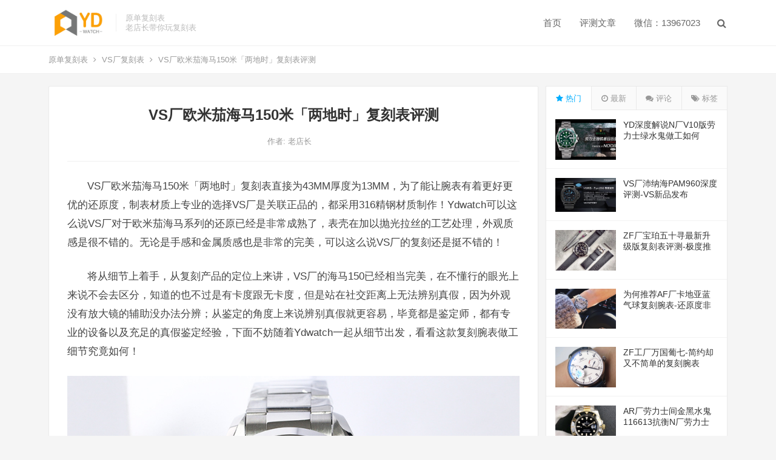

--- FILE ---
content_type: text/html; charset=UTF-8
request_url: http://www.ydwatch.com/13167.html
body_size: 16803
content:
<!DOCTYPE html>
<html lang="zh-CN">
<head>
<meta charset="UTF-8">
<meta name="viewport" content="width=device-width, initial-scale=1">
<meta http-equiv="X-UA-Compatible" content="IE=edge">
<meta name="HandheldFriendly" content="true">
<link rel="profile" href="http://gmpg.org/xfn/11">
<meta name='robots' content='max-image-preview:large' />
<link rel="alternate" type="application/rss+xml" title="原单复刻表 &raquo; Feed" href="http://www.ydwatch.com/feed" />
<link rel="alternate" type="application/rss+xml" title="原单复刻表 &raquo; 评论Feed" href="http://www.ydwatch.com/comments/feed" />
<link rel='stylesheet' id='wp-block-library-css' href='http://www.ydwatch.com/wp-includes/css/dist/block-library/style.min.css' type='text/css' media='all' />
<link rel='stylesheet' id='classic-theme-styles-css' href='http://www.ydwatch.com/wp-includes/css/classic-themes.min.css' type='text/css' media='all' />
<style id='global-styles-inline-css' type='text/css'>
body{--wp--preset--color--black: #000000;--wp--preset--color--cyan-bluish-gray: #abb8c3;--wp--preset--color--white: #ffffff;--wp--preset--color--pale-pink: #f78da7;--wp--preset--color--vivid-red: #cf2e2e;--wp--preset--color--luminous-vivid-orange: #ff6900;--wp--preset--color--luminous-vivid-amber: #fcb900;--wp--preset--color--light-green-cyan: #7bdcb5;--wp--preset--color--vivid-green-cyan: #00d084;--wp--preset--color--pale-cyan-blue: #8ed1fc;--wp--preset--color--vivid-cyan-blue: #0693e3;--wp--preset--color--vivid-purple: #9b51e0;--wp--preset--gradient--vivid-cyan-blue-to-vivid-purple: linear-gradient(135deg,rgba(6,147,227,1) 0%,rgb(155,81,224) 100%);--wp--preset--gradient--light-green-cyan-to-vivid-green-cyan: linear-gradient(135deg,rgb(122,220,180) 0%,rgb(0,208,130) 100%);--wp--preset--gradient--luminous-vivid-amber-to-luminous-vivid-orange: linear-gradient(135deg,rgba(252,185,0,1) 0%,rgba(255,105,0,1) 100%);--wp--preset--gradient--luminous-vivid-orange-to-vivid-red: linear-gradient(135deg,rgba(255,105,0,1) 0%,rgb(207,46,46) 100%);--wp--preset--gradient--very-light-gray-to-cyan-bluish-gray: linear-gradient(135deg,rgb(238,238,238) 0%,rgb(169,184,195) 100%);--wp--preset--gradient--cool-to-warm-spectrum: linear-gradient(135deg,rgb(74,234,220) 0%,rgb(151,120,209) 20%,rgb(207,42,186) 40%,rgb(238,44,130) 60%,rgb(251,105,98) 80%,rgb(254,248,76) 100%);--wp--preset--gradient--blush-light-purple: linear-gradient(135deg,rgb(255,206,236) 0%,rgb(152,150,240) 100%);--wp--preset--gradient--blush-bordeaux: linear-gradient(135deg,rgb(254,205,165) 0%,rgb(254,45,45) 50%,rgb(107,0,62) 100%);--wp--preset--gradient--luminous-dusk: linear-gradient(135deg,rgb(255,203,112) 0%,rgb(199,81,192) 50%,rgb(65,88,208) 100%);--wp--preset--gradient--pale-ocean: linear-gradient(135deg,rgb(255,245,203) 0%,rgb(182,227,212) 50%,rgb(51,167,181) 100%);--wp--preset--gradient--electric-grass: linear-gradient(135deg,rgb(202,248,128) 0%,rgb(113,206,126) 100%);--wp--preset--gradient--midnight: linear-gradient(135deg,rgb(2,3,129) 0%,rgb(40,116,252) 100%);--wp--preset--duotone--dark-grayscale: url('#wp-duotone-dark-grayscale');--wp--preset--duotone--grayscale: url('#wp-duotone-grayscale');--wp--preset--duotone--purple-yellow: url('#wp-duotone-purple-yellow');--wp--preset--duotone--blue-red: url('#wp-duotone-blue-red');--wp--preset--duotone--midnight: url('#wp-duotone-midnight');--wp--preset--duotone--magenta-yellow: url('#wp-duotone-magenta-yellow');--wp--preset--duotone--purple-green: url('#wp-duotone-purple-green');--wp--preset--duotone--blue-orange: url('#wp-duotone-blue-orange');--wp--preset--font-size--small: 13px;--wp--preset--font-size--medium: 20px;--wp--preset--font-size--large: 36px;--wp--preset--font-size--x-large: 42px;--wp--preset--spacing--20: 0.44rem;--wp--preset--spacing--30: 0.67rem;--wp--preset--spacing--40: 1rem;--wp--preset--spacing--50: 1.5rem;--wp--preset--spacing--60: 2.25rem;--wp--preset--spacing--70: 3.38rem;--wp--preset--spacing--80: 5.06rem;}:where(.is-layout-flex){gap: 0.5em;}body .is-layout-flow > .alignleft{float: left;margin-inline-start: 0;margin-inline-end: 2em;}body .is-layout-flow > .alignright{float: right;margin-inline-start: 2em;margin-inline-end: 0;}body .is-layout-flow > .aligncenter{margin-left: auto !important;margin-right: auto !important;}body .is-layout-constrained > .alignleft{float: left;margin-inline-start: 0;margin-inline-end: 2em;}body .is-layout-constrained > .alignright{float: right;margin-inline-start: 2em;margin-inline-end: 0;}body .is-layout-constrained > .aligncenter{margin-left: auto !important;margin-right: auto !important;}body .is-layout-constrained > :where(:not(.alignleft):not(.alignright):not(.alignfull)){max-width: var(--wp--style--global--content-size);margin-left: auto !important;margin-right: auto !important;}body .is-layout-constrained > .alignwide{max-width: var(--wp--style--global--wide-size);}body .is-layout-flex{display: flex;}body .is-layout-flex{flex-wrap: wrap;align-items: center;}body .is-layout-flex > *{margin: 0;}:where(.wp-block-columns.is-layout-flex){gap: 2em;}.has-black-color{color: var(--wp--preset--color--black) !important;}.has-cyan-bluish-gray-color{color: var(--wp--preset--color--cyan-bluish-gray) !important;}.has-white-color{color: var(--wp--preset--color--white) !important;}.has-pale-pink-color{color: var(--wp--preset--color--pale-pink) !important;}.has-vivid-red-color{color: var(--wp--preset--color--vivid-red) !important;}.has-luminous-vivid-orange-color{color: var(--wp--preset--color--luminous-vivid-orange) !important;}.has-luminous-vivid-amber-color{color: var(--wp--preset--color--luminous-vivid-amber) !important;}.has-light-green-cyan-color{color: var(--wp--preset--color--light-green-cyan) !important;}.has-vivid-green-cyan-color{color: var(--wp--preset--color--vivid-green-cyan) !important;}.has-pale-cyan-blue-color{color: var(--wp--preset--color--pale-cyan-blue) !important;}.has-vivid-cyan-blue-color{color: var(--wp--preset--color--vivid-cyan-blue) !important;}.has-vivid-purple-color{color: var(--wp--preset--color--vivid-purple) !important;}.has-black-background-color{background-color: var(--wp--preset--color--black) !important;}.has-cyan-bluish-gray-background-color{background-color: var(--wp--preset--color--cyan-bluish-gray) !important;}.has-white-background-color{background-color: var(--wp--preset--color--white) !important;}.has-pale-pink-background-color{background-color: var(--wp--preset--color--pale-pink) !important;}.has-vivid-red-background-color{background-color: var(--wp--preset--color--vivid-red) !important;}.has-luminous-vivid-orange-background-color{background-color: var(--wp--preset--color--luminous-vivid-orange) !important;}.has-luminous-vivid-amber-background-color{background-color: var(--wp--preset--color--luminous-vivid-amber) !important;}.has-light-green-cyan-background-color{background-color: var(--wp--preset--color--light-green-cyan) !important;}.has-vivid-green-cyan-background-color{background-color: var(--wp--preset--color--vivid-green-cyan) !important;}.has-pale-cyan-blue-background-color{background-color: var(--wp--preset--color--pale-cyan-blue) !important;}.has-vivid-cyan-blue-background-color{background-color: var(--wp--preset--color--vivid-cyan-blue) !important;}.has-vivid-purple-background-color{background-color: var(--wp--preset--color--vivid-purple) !important;}.has-black-border-color{border-color: var(--wp--preset--color--black) !important;}.has-cyan-bluish-gray-border-color{border-color: var(--wp--preset--color--cyan-bluish-gray) !important;}.has-white-border-color{border-color: var(--wp--preset--color--white) !important;}.has-pale-pink-border-color{border-color: var(--wp--preset--color--pale-pink) !important;}.has-vivid-red-border-color{border-color: var(--wp--preset--color--vivid-red) !important;}.has-luminous-vivid-orange-border-color{border-color: var(--wp--preset--color--luminous-vivid-orange) !important;}.has-luminous-vivid-amber-border-color{border-color: var(--wp--preset--color--luminous-vivid-amber) !important;}.has-light-green-cyan-border-color{border-color: var(--wp--preset--color--light-green-cyan) !important;}.has-vivid-green-cyan-border-color{border-color: var(--wp--preset--color--vivid-green-cyan) !important;}.has-pale-cyan-blue-border-color{border-color: var(--wp--preset--color--pale-cyan-blue) !important;}.has-vivid-cyan-blue-border-color{border-color: var(--wp--preset--color--vivid-cyan-blue) !important;}.has-vivid-purple-border-color{border-color: var(--wp--preset--color--vivid-purple) !important;}.has-vivid-cyan-blue-to-vivid-purple-gradient-background{background: var(--wp--preset--gradient--vivid-cyan-blue-to-vivid-purple) !important;}.has-light-green-cyan-to-vivid-green-cyan-gradient-background{background: var(--wp--preset--gradient--light-green-cyan-to-vivid-green-cyan) !important;}.has-luminous-vivid-amber-to-luminous-vivid-orange-gradient-background{background: var(--wp--preset--gradient--luminous-vivid-amber-to-luminous-vivid-orange) !important;}.has-luminous-vivid-orange-to-vivid-red-gradient-background{background: var(--wp--preset--gradient--luminous-vivid-orange-to-vivid-red) !important;}.has-very-light-gray-to-cyan-bluish-gray-gradient-background{background: var(--wp--preset--gradient--very-light-gray-to-cyan-bluish-gray) !important;}.has-cool-to-warm-spectrum-gradient-background{background: var(--wp--preset--gradient--cool-to-warm-spectrum) !important;}.has-blush-light-purple-gradient-background{background: var(--wp--preset--gradient--blush-light-purple) !important;}.has-blush-bordeaux-gradient-background{background: var(--wp--preset--gradient--blush-bordeaux) !important;}.has-luminous-dusk-gradient-background{background: var(--wp--preset--gradient--luminous-dusk) !important;}.has-pale-ocean-gradient-background{background: var(--wp--preset--gradient--pale-ocean) !important;}.has-electric-grass-gradient-background{background: var(--wp--preset--gradient--electric-grass) !important;}.has-midnight-gradient-background{background: var(--wp--preset--gradient--midnight) !important;}.has-small-font-size{font-size: var(--wp--preset--font-size--small) !important;}.has-medium-font-size{font-size: var(--wp--preset--font-size--medium) !important;}.has-large-font-size{font-size: var(--wp--preset--font-size--large) !important;}.has-x-large-font-size{font-size: var(--wp--preset--font-size--x-large) !important;}
.wp-block-navigation a:where(:not(.wp-element-button)){color: inherit;}
:where(.wp-block-columns.is-layout-flex){gap: 2em;}
.wp-block-pullquote{font-size: 1.5em;line-height: 1.6;}
</style>
<link rel='stylesheet' id='dameiti-style-css' href='http://www.ydwatch.com/wp-content/themes/dameiti/style.css' type='text/css' media='all' />
<link rel='stylesheet' id='genericons-style-css' href='http://www.ydwatch.com/wp-content/themes/dameiti/genericons/genericons/genericons.css' type='text/css' media='all' />
<link rel='stylesheet' id='flaticon-style-css' href='http://www.ydwatch.com/wp-content/themes/dameiti/assets/css/flaticon.css' type='text/css' media='all' />
<link rel='stylesheet' id='dameiti-responsive-style-css' href='http://www.ydwatch.com/wp-content/themes/dameiti/responsive.css' type='text/css' media='all' />
<script type='text/javascript' src='http://www.ydwatch.com/wp-includes/js/jquery/jquery.min.js' id='jquery-core-js'></script>
<script type='text/javascript' src='http://www.ydwatch.com/wp-includes/js/jquery/jquery-migrate.min.js' id='jquery-migrate-js'></script>
<script type='text/javascript' id='simple-likes-public-js-js-extra'>
/* <![CDATA[ */
var simpleLikes = {"ajaxurl":"http:\/\/www.ydwatch.com\/wp-admin\/admin-ajax.php","like":"\u70b9\u8d5e\u8fd9\u7bc7\u6587\u7ae0","unlike":"\u53d6\u6d88\u70b9\u8d5e"};
/* ]]> */
</script>
<script type='text/javascript' src='http://www.ydwatch.com/wp-content/themes/dameiti/assets/js/simple-likes-public.js' id='simple-likes-public-js-js'></script>

<link rel="canonical" href="http://www.ydwatch.com/13167.html" />
<title>VS厂欧米茄海马150米「两地时」复刻表评测-原单复刻表</title>
<meta name="description" content="VS厂欧米茄海马150米「两地时」复刻表直接为43MM厚度为13MM，为了能让腕表有着更好更优的还原度，制表材&hellip;" />
<meta name="keywords" content="VS厂欧米茄" />

<!-- Begin Custom CSS -->
<style type="text/css" id="demo-custom-css">
.primary{color:#0a0056;}
</style>
<!-- End Custom CSS -->
<link rel="icon" href="http://www.ydwatch.com/wp-content/uploads/2020/03/cropped-YD-watch2-副本-32x32.png" sizes="32x32" />
<link rel="icon" href="http://www.ydwatch.com/wp-content/uploads/2020/03/cropped-YD-watch2-副本-192x192.png" sizes="192x192" />
<link rel="apple-touch-icon" href="http://www.ydwatch.com/wp-content/uploads/2020/03/cropped-YD-watch2-副本-180x180.png" />
<meta name="msapplication-TileImage" content="http://www.ydwatch.com/wp-content/uploads/2020/03/cropped-YD-watch2-副本-270x270.png" />
<style type="text/css">
	
	/* Theme Colors */
	/* Primary Color */
	a:hover,
	.site-title a,
	.site-header .search-icon:hover .fa,
	.posts-nav-menu ul li a:hover,
	.sidebar .widget a:hover,
	.site-footer .widget a:hover,
	.author-box a:hover,
	article.hentry .edit-link a:hover,
	.comment-content a:hover,
	.entry-meta a:hover,
	.entry-title a:hover,
	.content-list .entry-title a:hover,
	.content-list .entry-title a:hover span,
	.content-list .entry-category a:after,
	.pagination .page-numbers:hover,
	.pagination .page-numbers.current,
	.author-box .author-meta .author-name a:hover,
	article.hentry .edit-link a,
	.author-box a,
	.page-content a,
	.entry-content a,
	.comment-author a,
	.comment-content a,
	.comment-reply-title small a:hover,
	.sidebar .widget a,
	.friend-nav li a:hover,
	.tooltip .left .contact-info h3,
	.single #primary .entry-footer .entry-like a,
	.single #primary .entry-footer .entry-sponsor span,
	.zhuanti-heading .section-more a:hover,
	.mini-page h4 a:hover,
	.mini-page ul li a:hover,
	.single-breadcrumbs a:hover,
	.bottom-right span.icon-link .text,
	.bottom-right a .text,
	#site-bottom a:hover,
	#tag_letter li a,
	#all_tags li a,
	#all_tags li a:hover {
		color: #0a0056;
	}	

	button,
	.btn,
	input[type="submit"],
	input[type="reset"],
	input[type="button"],
	.friend .friend-title:before,
	.partner-title:before,
	.sidebar .widget .widget-title:before,
	.related-content .section-title:before,
	.comment-reply-title:before,
	.comments-title:before,
	.posts-nav-menu ul li a:after,
	.single #primary .entry-footer .entry-like a:hover,
	.single #primary .entry-footer .entry-sponsor span:hover,
	.content-list .entry-category a,
	.entry-tags .tag-links a:hover,
	.must-log-in a,
	.widget_tag_cloud .tagcloud a:hover,
	.sidebar .widget_tabs .tab-content .tag-cloud-link:hover,
	#tag_letter li a:hover {
		background-color: #0a0056;		
	}
	.sf-menu li li a:hover {
		background-color: #0a0056 !important;
	}
	@media only screen and (max-width: 959px) {
		#primary-menu {
			background-color: #0a0056;
		}
	}
	.single #primary .entry-footer .entry-like a,
	.single #primary .entry-footer .entry-like a:hover,
	.single #primary .entry-footer .entry-sponsor span,
	#all_tags li a:hover {
		border-color: #0a0056;
	}
	/* Secondary Color */
	.content-list .entry-title span,
	.page-content a:hover,
	.entry-content a:hover,
	article.hentry .edit-link a:hover,
	.author-box .author-meta .author-name a:hover,
	.sidebar .widget_custom_text h4 {
		color: #ff4c4c;
	}
	.sidebar .widget_custom_text:hover {
		border-color: #ff4c4c;
	}
	.sidebar .widget_custom_text .widget-title {
		background-color: #ff4c4c;
	}

	/* Tertiary Color */

	.content-list .entry-meta .entry-like a.liked {
		color: #76b852 !important;
	}
			.entry-content p {
			text-indent: 2em;
		}
	
	 
		#primary-menu {
			margin-right: 30px;
		}	
	
	/* Top Bar Color */
	.top-bar {
	    background: linear-gradient(105deg, #393168, #393168, #50e3c2);		
	}	
	/* Bottom Content Color */
	.bottom-content {
	    background: linear-gradient(105deg, #0ecad4, #0ecad4, #50e3c2);
	}
</style>

</head>

<body class="post-template-default single single-post postid-13167 single-format-standard wp-custom-logo">
<div id="page" class="site">
	
	<header id="masthead" class="site-header clear">
				<div class="container">

			<div class="site-branding">

				
					<div id="logo">
						<a href="http://www.ydwatch.com/" class="custom-logo-link" rel="home"><img width="449" height="281" src="http://www.ydwatch.com/wp-content/uploads/2020/03/cropped-YD-watch2-3.png" class="custom-logo" alt="原单复刻表" decoding="async" srcset="http://www.ydwatch.com/wp-content/uploads/2020/03/cropped-YD-watch2-3.png 449w, http://www.ydwatch.com/wp-content/uploads/2020/03/cropped-YD-watch2-3-300x188.png 300w" sizes="(max-width: 449px) 100vw, 449px" loading="eager" /></a>					</div><!-- #logo -->

				
								<div class="site-desc ">
										<div class="line1 has-line2">原单复刻表</div>
					<div class="line2">老店长带你玩复刻表</div>
				</div><!-- .site-desc -->
				
			</div><!-- .site-branding -->		

						<nav id="primary-nav" class="primary-navigation tablet_menu_col_6 phone_menu_col_4">
				<div class="menu-%e9%a1%b6%e9%83%a8%e5%af%bc%e8%88%aa-container"><ul id="primary-menu" class="sf-menu"><li id="menu-item-2202" class="menu-item menu-item-type-custom menu-item-object-custom menu-item-home menu-item-2202"><a href="http://www.ydwatch.com">首页</a></li>
<li id="menu-item-8265" class="menu-item menu-item-type-post_type menu-item-object-page menu-item-8265"><a href="http://www.ydwatch.com/factory">评测文章</a></li>
<li id="menu-item-3083" class="menu-item menu-item-type-post_type menu-item-object-page menu-item-3083"><a href="http://www.ydwatch.com/contact">微信：13967023</a></li>
</ul></div>			</nav><!-- #primary-nav -->

			<div class="header-toggles  ">
				<button class="toggle nav-toggle mobile-nav-toggle" data-toggle-target=".menu-modal"  data-toggle-body-class="showing-menu-modal" aria-expanded="false" data-set-focus=".close-nav-toggle">
					<span class="toggle-inner">
						<span class="toggle-icon">
							<svg class="svg-icon" aria-hidden="true" role="img" focusable="false" xmlns="http://www.w3.org/2000/svg" width="26" height="7" viewBox="0 0 26 7"><path fill-rule="evenodd" d="M332.5,45 C330.567003,45 329,43.4329966 329,41.5 C329,39.5670034 330.567003,38 332.5,38 C334.432997,38 336,39.5670034 336,41.5 C336,43.4329966 334.432997,45 332.5,45 Z M342,45 C340.067003,45 338.5,43.4329966 338.5,41.5 C338.5,39.5670034 340.067003,38 342,38 C343.932997,38 345.5,39.5670034 345.5,41.5 C345.5,43.4329966 343.932997,45 342,45 Z M351.5,45 C349.567003,45 348,43.4329966 348,41.5 C348,39.5670034 349.567003,38 351.5,38 C353.432997,38 355,39.5670034 355,41.5 C355,43.4329966 353.432997,45 351.5,45 Z" transform="translate(-329 -38)" /></svg>						</span>
						<span class="toggle-text">菜单</span>
					</span>
				</button><!-- .nav-toggle -->
			</div><!-- .header-toggles -->	

			 
				<div class="header-search-icon">
					<span class="search-icon">
						<i class="fa fa-search"></i>
						<i class="fa fa-close"></i>			
					</span>
				</div>
			
			 
				<div class="header-search">
					<form id="searchform" method="get" action="http://www.ydwatch.com/">
	<input type="search" name="s" class="search-input" placeholder="请输入关键词" autocomplete="off">
	<button type="submit" class="search-submit">搜索</button>		
</form>				</div><!-- .header-search -->
					

		</div><!-- .container -->

	</header><!-- #masthead -->	

	<div class="menu-modal cover-modal header-footer-group" data-modal-target-string=".menu-modal">

		<div class="menu-modal-inner modal-inner">

			<div class="menu-wrapper section-inner">

				<div class="menu-top">

					<button class="toggle close-nav-toggle fill-children-current-color" data-toggle-target=".menu-modal" data-toggle-body-class="showing-menu-modal" aria-expanded="false" data-set-focus=".menu-modal">
						<span class="toggle-text">关闭菜单</span>
						<svg class="svg-icon" aria-hidden="true" role="img" focusable="false" xmlns="http://www.w3.org/2000/svg" width="16" height="16" viewBox="0 0 16 16"><polygon fill="" fill-rule="evenodd" points="6.852 7.649 .399 1.195 1.445 .149 7.899 6.602 14.352 .149 15.399 1.195 8.945 7.649 15.399 14.102 14.352 15.149 7.899 8.695 1.445 15.149 .399 14.102" /></svg>					</button><!-- .nav-toggle -->

					
					<nav class="mobile-menu" aria-label="Mobile" role="navigation">

						<ul class="modal-menu reset-list-style">

						<li class="menu-item menu-item-type-custom menu-item-object-custom menu-item-home menu-item-2202"><div class="ancestor-wrapper"><a href="http://www.ydwatch.com">首页</a></div><!-- .ancestor-wrapper --></li>
<li class="menu-item menu-item-type-post_type menu-item-object-page menu-item-8265"><div class="ancestor-wrapper"><a href="http://www.ydwatch.com/factory">评测文章</a></div><!-- .ancestor-wrapper --></li>
<li class="menu-item menu-item-type-post_type menu-item-object-page menu-item-3083"><div class="ancestor-wrapper"><a href="http://www.ydwatch.com/contact">微信：13967023</a></div><!-- .ancestor-wrapper --></li>

						</ul>

					</nav>

				</div><!-- .menu-top -->

			</div><!-- .menu-wrapper -->

		</div><!-- .menu-modal-inner -->

	</div><!-- .menu-modal -->		

	<div class="header-space"></div>

	
			<div class="single-breadcrumbs clear">
			<div class="container">
				<a href="http://www.ydwatch.com">原单复刻表</a> <i class="fa fa-angle-right"></i> <a target="_blank" href="http://www.ydwatch.com/vs " >VS厂复刻表</a>  <span class="single-breadcrumbs-title"><i class="fa fa-angle-right"></i> VS厂欧米茄海马150米「两地时」复刻表评测</span>

				<span class="single-posts-nav">
										
				</span>
			</div>
		</div>
	
<div id="content" class="site-content site_container container clear">
<script>
var _hmt = _hmt || [];
(function() {
  var hm = document.createElement("script");
  hm.src = "https://hm.baidu.com/hm.js?2997c23c0908bdd705a08da77ecf0ff0";
  var s = document.getElementsByTagName("script")[0]; 
  s.parentNode.insertBefore(hm, s);
})();
</script>

	
	<div id="primary" class="content-area">

		<div class="content-wrapper">

			<main id="main" class="site-main" >

			
<article id="post-13167" class="post-13167 post type-post status-publish format-standard has-post-thumbnail hentry category-vs tag-vs-omega">

	<header class="entry-header">	

			<h1 class="entry-title">VS厂欧米茄海马150米「两地时」复刻表评测</h1>
				<div class="entry-meta">

	
		<span class="entry-author">
			作者:
			<a href="http://www.ydwatch.com/author/ydwatch">
				
				老店长			</a>

		</span><!-- .entry-author -->

	
		

	
		

	
</div><!-- .entry-meta -->
			
	</header><!-- .entry-header -->

	
		
	<div class="entry-content">
			
		
		
<p>VS厂欧米茄海马150米「两地时」复刻表直接为43MM厚度为13MM，为了能让腕表有着更好更优的还原度，制表材质上专业的选择VS厂是关联正品的，都采用316精钢材质制作！Ydwatch可以这么说VS厂对于欧米茄海马系列的还原已经是非常成熟了，表壳在加以抛光拉丝的工艺处理，外观质感是很不错的。无论是手感和金属质感也是非常的完美，可以这么说VS厂的复刻还是挺不错的！</p>



<p>将从细节上着手，从复刻产品的定位上来讲，VS厂的海马150已经相当完美，在不懂行的眼光上来说不会去区分，知道的也不过是有卡度跟无卡度，但是站在社交距离上无法辨别真假，因为外观没有放大镜的辅助没办法分辨；从鉴定的角度上来说辨别真假就更容易，毕竟都是鉴定师，都有专业的设备以及充足的真假鉴定经验，下面不妨随着Ydwatch一起从细节出发，看看这款复刻腕表做工细节究竟如何！</p>


<div class="wp-block-image">
<figure class="aligncenter size-large"><img decoding="async" width="900" height="600" src="http://www.ydwatch.com/wp-content/uploads/2022/05/150GMT-2.jpg" alt="" class="wp-image-11746" srcset="http://www.ydwatch.com/wp-content/uploads/2022/05/150GMT-2.jpg 900w, http://www.ydwatch.com/wp-content/uploads/2022/05/150GMT-2-300x200.jpg 300w, http://www.ydwatch.com/wp-content/uploads/2022/05/150GMT-2-768x512.jpg 768w" sizes="(max-width: 900px) 100vw, 900px" /></figure></div>


<p>从表盘，指针，以及时间功能上来讲，站在复刻的角度上来说，此款表十分精致，比较同行业同款产品要优秀很多，工艺优良，功能与原装一致。如果给鉴定师来看，没有工具辅助盘面难辨真假，但是用二十倍目镜还是容易看出来，毕竟整平讲究的是工艺。</p>



<p>VS厂欧米茄海马150米「两地时」复刻表为了更好地欣赏腕表的精致细节，欧米茄使用防划和防反光的蓝宝石玻璃。不仅反射光线柔和，而且能够毫无空隙的检查表盘内的一切细节！蓝色的竖向垂直条纹的字面带有淡淡的放射纹效果，12点刻度下方并带有GMT的标识。12个金属条钉刻度都带有斜切纹的，并且后期做了很精细的打磨，刻度的反光很亮质感强烈。刻度边缘光滑正面拉丝，工艺上挑剔不多，不过部分刻度二十倍镜下有污点，这就是细节。盘面大体也是看不出，需要放大观察！在刻度的粗一边进行切割开口，进行夜光粉填充，带红色的指针是GMT指针，内圈里一圈数字是GMT指针的刻度。</p>


<div class="wp-block-image">
<figure class="aligncenter size-large"><img decoding="async" width="900" height="600" src="http://www.ydwatch.com/wp-content/uploads/2022/05/150GMT-3.jpg" alt="" class="wp-image-11749" srcset="http://www.ydwatch.com/wp-content/uploads/2022/05/150GMT-3.jpg 900w, http://www.ydwatch.com/wp-content/uploads/2022/05/150GMT-3-300x200.jpg 300w, http://www.ydwatch.com/wp-content/uploads/2022/05/150GMT-3-768x512.jpg 768w" sizes="(max-width: 900px) 100vw, 900px" /></figure></div>


<p>侧面来看，表壳厚度适中，棱角分明，表圈上的切面精美、打磨精细。表壳上的金属拉丝设计彰显出强烈的金属质感，男士硬朗风格得到了很好的体现，还可以遮掩佩戴中产生的划痕。抛光细腻的把头采用两种工艺制作，把头正面底面为磨砂的配色，欧米茄logo标识和把头的侧面均进行了抛光处理，旋入式的圆锥形表扣手感极佳同时让调试更方便，对于把头的设计也是增加了腕表的防水能力！</p>


<div class="wp-block-image">
<figure class="aligncenter size-large"><img decoding="async" width="900" height="600" src="http://www.ydwatch.com/wp-content/uploads/2022/05/150GMT-6.jpg" alt="" class="wp-image-11750" srcset="http://www.ydwatch.com/wp-content/uploads/2022/05/150GMT-6.jpg 900w, http://www.ydwatch.com/wp-content/uploads/2022/05/150GMT-6-300x200.jpg 300w, http://www.ydwatch.com/wp-content/uploads/2022/05/150GMT-6-768x512.jpg 768w" sizes="(max-width: 900px) 100vw, 900px" /></figure></div>


<p>对于这款腕表VS厂搭配的是VS一体化8500机芯。很多朋友关注的问题：原版采用8605机芯为什么VS的这款却是8500机芯。那怎么做到功能和调试方式是一直的呢？其实8500机芯的结构包括外观都是和8605相同的仅仅VS这次在8500机芯的基础上作出了些许的改善，然后达到和原版功用以及调试方式共同的效果。并非改装机芯。并且机芯的双发条盒，双向自动上链，上链快且稳，时针单独条日历，是商场仅有对版。还有避震器外观同正品共同，也是第一只具有实在功用的避震器。并且每一颗螺丝和宝石都具有实在功用，不再是市面粘上去的装饰。</p>



<p>VS厂欧米茄海马150米「两地时」复刻表表带同样采用精钢材质打造而成，表带做工处理得很细致，精钢折叠式表扣设计，折叠扣上镌刻着欧米茄品牌logo，细节之处精致美观。表扣都是精钢折叠扣，扣子工厂永远没让我们失望过，工艺上几乎对飙原版。表链的做工处理很细致，精钢表链外缘和内缘分别采用了拉丝和抛光两种不同的处理方法，这无疑也增加了制表师在零件处理上的步骤和难度。</p>


<div class="wp-block-image">
<figure class="aligncenter size-large"><img decoding="async" width="900" height="600" src="http://www.ydwatch.com/wp-content/uploads/2022/05/150GMT-8.jpg" alt="" class="wp-image-11751" srcset="http://www.ydwatch.com/wp-content/uploads/2022/05/150GMT-8.jpg 900w, http://www.ydwatch.com/wp-content/uploads/2022/05/150GMT-8-300x200.jpg 300w, http://www.ydwatch.com/wp-content/uploads/2022/05/150GMT-8-768x512.jpg 768w" sizes="(max-width: 900px) 100vw, 900px" /></figure></div>


<p>最后，这款表在社交距离下无法辨别真假，戴出去应付场面没问题。正品是艺术品是有钱人的玩物，想买就买，复刻是小资的玩物，反正也买不起那么多正品，戴着玩玩没问题。但是不要当正品拿去忽悠人，本人作为鉴定师可以明确的告诉你，且任何复刻在圈内人眼中都无法遁行。</p>
	</div><!-- .entry-content -->

	
		<div class="single-credit">
			一群热爱复刻手表的玩家，每日为广大表友提供最新复刻表资讯及复刻表评测文章，欢迎微信交流：13967023。本站内容仅供各表友解毒参考，不作商业用途，转载请注明出处www.ydwatch.com。<a href="http://www.ydwatch.com/13167.html"">http://www.ydwatch.com/13167.html</a>		</div>

	
	<div class="entry-footer clear">

				<div class="entry-footer-right">
							

		</div>

	</div><!-- .entry-footer -->

	<div class="entry-bottom clear">
		<div class="entry-tags">

			<span class="tag-links"><span>标签:</span><a href="http://www.ydwatch.com/tag/vs-omega" rel="tag">VS厂欧米茄</a></span>				
			
		</div><!-- .entry-tags -->	

		
	</div>
</article><!-- #post-## -->

	<div class="single-bottom-ad">
		<a href="http://www.ydwatch.com/" target="_blank"><img src="http://www.ydwatch.com/wp-content/uploads/2020/03/ydwatch.jpg" width="750px" height="300px" border="0" /></a>	</div><!-- .single-bottom-ad -->


<div class="author-box clear">
	<a href="http://www.ydwatch.com/author/ydwatch"><img alt='' src='http://gravatar.wpfast.org/avatar/d320f1aab023ef90eca7d2cacd007863?s=120&#038;d=mm&#038;r=g' srcset='http://gravatar.wpfast.org/avatar/d320f1aab023ef90eca7d2cacd007863?s=240&#038;d=mm&#038;r=g 2x' class='avatar avatar-120 photo' height='120' width='120' decoding='async'/></a>
	<div class="author-meta">	
		<h4 class="author-name">作者: <span class="hover-underline"><a href="http://www.ydwatch.com/author/ydwatch">老店长</a></span></h4>	
		<div class="author-desc">
			站西钟表老店长,微信：13967023		</div>
	</div>
</div><!-- .author-box -->



<div id="post-nav" class="clear">
            <div class="ht_grid_1_2 post-previous">
            <a class="previous" href="http://www.ydwatch.com/13161.html">
            	<span><i class="fa fa-angle-left"></i> 上一篇</span>
				<div class="thumbnail-wrap">
											<img width="800" height="600" src="http://www.ydwatch.com/wp-content/uploads/2023/02/VS-OMJ-DF-MLZL-8500-4.jpg" class="attachment- size- wp-post-image" alt="" decoding="async" srcset="http://www.ydwatch.com/wp-content/uploads/2023/02/VS-OMJ-DF-MLZL-8500-4.jpg 800w, http://www.ydwatch.com/wp-content/uploads/2023/02/VS-OMJ-DF-MLZL-8500-4-768x576.jpg 768w" sizes="(max-width: 800px) 100vw, 800px" loading="eager" />									</div><!-- .thumbnail-wrap -->					            	
	            <h4>VS厂欧米茄蝶飞系列明亮之蓝复刻腕表评测</h4>
	            <div class="shadow"></div>
	        </a>
        </div>
                <div class="ht_grid_1_2 post-next">
             <a class="next" href="http://www.ydwatch.com/13210.html">
            	<span>下一篇 <i class="fa fa-angle-right"></i></span>
				<div class="thumbnail-wrap">
											<img width="800" height="534" src="http://www.ydwatch.com/wp-content/uploads/2023/02/VSLLS-LSH3235-2.jpg" class="attachment- size- wp-post-image" alt="" decoding="async" loading="eager" srcset="http://www.ydwatch.com/wp-content/uploads/2023/02/VSLLS-LSH3235-2.jpg 800w, http://www.ydwatch.com/wp-content/uploads/2023/02/VSLLS-LSH3235-2-768x513.jpg 768w, http://www.ydwatch.com/wp-content/uploads/2023/02/VSLLS-LSH3235-2-300x200.jpg 300w" sizes="(max-width: 800px) 100vw, 800px" />									</div><!-- .thumbnail-wrap -->				            
	            <h4>VS厂劳力士41毫米款绿水鬼复刻表评测-存在破绽吗</h4>
	            <div class="shadow"></div>
	        </a>
        </div>
    </div><!-- .post-nav -->





	<div class="related-content">

		<h3 class="section-title">相关推荐</h3>

		<ul class="clear">	



		<li class="hentry">
			
			<span class="entry-title"><a href="http://www.ydwatch.com/17164.html">Vs厂38mm海马150黑光盘细节评测</a></span>

			<span class="entry-meta">
					

								
			</span><!-- .entry-meta -->

		</li><!-- .featured-slide .hentry -->

		
		<li class="hentry">
			
			<span class="entry-title"><a href="http://www.ydwatch.com/17153.html">VS厂海马系列150铁霸丹宁色系的复古表盘评测</a></span>

			<span class="entry-meta">
					

								
			</span><!-- .entry-meta -->

		</li><!-- .featured-slide .hentry -->

		
		<li class="hentry">
			
			<span class="entry-title"><a href="http://www.ydwatch.com/17123.html">Vs厂38mm海马150绿松石做工细节评测</a></span>

			<span class="entry-meta">
					

								
			</span><!-- .entry-meta -->

		</li><!-- .featured-slide .hentry -->

		
		<li class="hentry">
			
			<span class="entry-title"><a href="http://www.ydwatch.com/17021.html">VS厂海马150系列搭配8500一体机芯做工表现如何?</a></span>

			<span class="entry-meta">
					

								
			</span><!-- .entry-meta -->

		</li><!-- .featured-slide .hentry -->

		
		<li class="hentry">
			
			<span class="entry-title"><a href="http://www.ydwatch.com/16955.html">正C回归V厂4131迪通拿对比VS细节一目了然</a></span>

			<span class="entry-meta">
					

								
			</span><!-- .entry-meta -->

		</li><!-- .featured-slide .hentry -->

		
		<li class="hentry">
			
			<span class="entry-title"><a href="http://www.ydwatch.com/16923.html">VS最新DD配重V2版丹东3255星期日历型评测</a></span>

			<span class="entry-meta">
					

								
			</span><!-- .entry-meta -->

		</li><!-- .featured-slide .hentry -->

		
		</ul><!-- .featured-grid -->

	</div><!-- .related-content -->



			</main><!-- #main -->

		</div><!-- .content-wrapper -->

	</div><!-- #primary -->


<aside id="secondary" class="widget-area sidebar">
	<div class="sidebar__inner">
		<div id="dameiti-tabs-3" class="widget widget-dameiti-tabs widget_tabs posts-thumbnail-widget">		<div class='tabs tabs_default'>
		<ul class="horizontal">
			<li class="active"><a href="#tab1" title="Popular"><i class="fa fa-star"></i> 热门</a></li>
			<li><a href="#tab2" title="Latest"><i class="fa fa-clock-o"></i> 最新</a></li>
			<li><a href="#tab3" title="Comments"><i class="fa fa-comments"></i> 评论</a></li>        
			<li><a href="#tab4" title="Tags"><i class="fa fa-tags"></i> 标签</a></li>
		</ul>

			<div id='tab1' class="tab-content">
				<ul><li class="clear"><a href="http://www.ydwatch.com/170.html" rel="bookmark"><div class="thumbnail-wrap"><img width="300" height="200" src="http://www.ydwatch.com/wp-content/uploads/2019/10/image-54-1-300x200.png" class="attachment-dameiti_list_thumb size-dameiti_list_thumb wp-post-image" alt="" decoding="async" loading="eager" /></div></a><div class="entry-wrap"><h3><a href="http://www.ydwatch.com/170.html" rel="bookmark">YD深度解说N厂V10版劳力士绿水鬼做工如何</a></h3><div class="entry-meta">						
											
					</div></div></li><li class="clear"><a href="http://www.ydwatch.com/13.html" rel="bookmark"><div class="thumbnail-wrap"><img width="300" height="169" src="http://www.ydwatch.com/wp-content/uploads/2019/10/1-1.jpg" class="attachment-dameiti_list_thumb size-dameiti_list_thumb wp-post-image" alt="" decoding="async" loading="eager" srcset="http://www.ydwatch.com/wp-content/uploads/2019/10/1-1.jpg 1024w, http://www.ydwatch.com/wp-content/uploads/2019/10/1-1-300x169.jpg 300w, http://www.ydwatch.com/wp-content/uploads/2019/10/1-1-768x432.jpg 768w" sizes="(max-width: 300px) 100vw, 300px" /></div></a><div class="entry-wrap"><h3><a href="http://www.ydwatch.com/13.html" rel="bookmark">VS厂沛纳海PAM960深度评测-VS新品发布</a></h3><div class="entry-meta">						
											
					</div></div></li><li class="clear"><a href="http://www.ydwatch.com/69.html" rel="bookmark"><div class="thumbnail-wrap"><img width="300" height="200" src="http://www.ydwatch.com/wp-content/uploads/2019/10/image-300-300x200.png" class="attachment-dameiti_list_thumb size-dameiti_list_thumb wp-post-image" alt="" decoding="async" loading="eager" srcset="http://www.ydwatch.com/wp-content/uploads/2019/10/image-300-300x200.png 300w, http://www.ydwatch.com/wp-content/uploads/2019/10/image-300.png 575w" sizes="(max-width: 300px) 100vw, 300px" /></div></a><div class="entry-wrap"><h3><a href="http://www.ydwatch.com/69.html" rel="bookmark">ZF厂宝珀五十寻最新升级版复刻表评测-极度推荐的一款腕表</a></h3><div class="entry-meta">						
											
					</div></div></li><li class="clear"><a href="http://www.ydwatch.com/89.html" rel="bookmark"><div class="thumbnail-wrap"><img width="300" height="200" src="http://www.ydwatch.com/wp-content/uploads/2019/11/image-30-300x200.png" class="attachment-dameiti_list_thumb size-dameiti_list_thumb wp-post-image" alt="" decoding="async" loading="eager" /></div></a><div class="entry-wrap"><h3><a href="http://www.ydwatch.com/89.html" rel="bookmark">为何推荐AF厂卡地亚蓝气球复刻腕表-还原度非常的高</a></h3><div class="entry-meta">						
											
					</div></div></li><li class="clear"><a href="http://www.ydwatch.com/97.html" rel="bookmark"><div class="thumbnail-wrap"><img width="300" height="200" src="http://www.ydwatch.com/wp-content/uploads/2019/11/image-25-300x200.png" class="attachment-dameiti_list_thumb size-dameiti_list_thumb wp-post-image" alt="" decoding="async" loading="eager" /></div></a><div class="entry-wrap"><h3><a href="http://www.ydwatch.com/97.html" rel="bookmark">ZF工厂万国葡七-简约却又不简单的复刻腕表</a></h3><div class="entry-meta">						
											
					</div></div></li><li class="clear"><a href="http://www.ydwatch.com/109.html" rel="bookmark"><div class="thumbnail-wrap"><img width="300" height="200" src="http://www.ydwatch.com/wp-content/uploads/2019/11/image-18-300x200.png" class="attachment-dameiti_list_thumb size-dameiti_list_thumb wp-post-image" alt="" decoding="async" loading="eager" /></div></a><div class="entry-wrap"><h3><a href="http://www.ydwatch.com/109.html" rel="bookmark">AR厂劳力士间金黑水鬼116613抗衡N厂劳力士</a></h3><div class="entry-meta">						
											
					</div></div></li><li class="clear"><a href="http://www.ydwatch.com/371.html" rel="bookmark"><div class="thumbnail-wrap"><img width="300" height="200" src="http://www.ydwatch.com/wp-content/uploads/2019/11/image-11-300x200.png" class="attachment-dameiti_list_thumb size-dameiti_list_thumb wp-post-image" alt="" decoding="async" loading="eager" /></div></a><div class="entry-wrap"><h3><a href="http://www.ydwatch.com/371.html" rel="bookmark">ZF厂宝珀50噚成名之作与正品深度拆解评测-世界上首款现代潜水腕表</a></h3><div class="entry-meta">						
											
					</div></div></li><li class="clear"><a href="http://www.ydwatch.com/393.html" rel="bookmark"><div class="thumbnail-wrap"><img width="300" height="200" src="http://www.ydwatch.com/wp-content/uploads/2019/11/image-5-300x200.png" class="attachment-dameiti_list_thumb size-dameiti_list_thumb wp-post-image" alt="" decoding="async" loading="eager" /></div></a><div class="entry-wrap"><h3><a href="http://www.ydwatch.com/393.html" rel="bookmark">VS厂欧米茄海马系列300米熊猫色腕表-新品预售评测文章</a></h3><div class="entry-meta">						
											
					</div></div></li><li class="clear"><a href="http://www.ydwatch.com/397.html" rel="bookmark"><div class="thumbnail-wrap"><img width="300" height="200" src="http://www.ydwatch.com/wp-content/uploads/2019/11/image-2-300x200.png" class="attachment-dameiti_list_thumb size-dameiti_list_thumb wp-post-image" alt="" decoding="async" loading="eager" srcset="http://www.ydwatch.com/wp-content/uploads/2019/11/image-2-300x200.png 300w, http://www.ydwatch.com/wp-content/uploads/2019/11/image-2-685x460.png 685w" sizes="(max-width: 300px) 100vw, 300px" /></div></a><div class="entry-wrap"><h3><a href="http://www.ydwatch.com/397.html" rel="bookmark">VS厂欧米茄AQUA TERRA 150米大黄蜂-VS一体化8500机芯</a></h3><div class="entry-meta">						
											
					</div></div></li><li class="clear"><a href="http://www.ydwatch.com/418.html" rel="bookmark"><div class="thumbnail-wrap"><img width="300" height="200" src="http://www.ydwatch.com/wp-content/uploads/2019/11/image-300x200.png" class="attachment-dameiti_list_thumb size-dameiti_list_thumb wp-post-image" alt="" decoding="async" loading="eager" /></div></a><div class="entry-wrap"><h3><a href="http://www.ydwatch.com/418.html" rel="bookmark">VS厂欧米茄海马150M「格林威治时间」腕表评测</a></h3><div class="entry-meta">						
											
					</div></div></li></ul>			</div>

			<div id='tab2' class="tab-content">
				<ul><li class="clear"><a href="http://www.ydwatch.com/17209.html" rel="bookmark"><div class="thumbnail-wrap"><img width="300" height="200" src="http://www.ydwatch.com/wp-content/uploads/2026/01/2c99d1015e7abaf12a70b463da273c99-300x200.jpg" class="attachment-dameiti_list_thumb size-dameiti_list_thumb wp-post-image" alt="" decoding="async" loading="eager" /></div></a><div class="entry-wrap"><h3><a href="http://www.ydwatch.com/17209.html" rel="bookmark">欧米茄2026新款「反熊猫面」登月表发表导入陶瓷圈、亮漆面盘质感全面升级</a></h3><div class="entry-meta">						
											
					</div></div></li><li class="clear"><a href="http://www.ydwatch.com/17204.html" rel="bookmark"><div class="thumbnail-wrap"><img width="300" height="200" src="http://www.ydwatch.com/wp-content/uploads/2026/01/f71483f3ab5cfdbe82e596a59a6672fa-300x200.jpg" class="attachment-dameiti_list_thumb size-dameiti_list_thumb wp-post-image" alt="" decoding="async" loading="eager" /></div></a><div class="entry-wrap"><h3><a href="http://www.ydwatch.com/17204.html" rel="bookmark">巨石强森《重击人生》拼影帝！金球奖戴「3000万萧邦满天星」闪耀红毯</a></h3><div class="entry-meta">						
											
					</div></div></li><li class="clear"><a href="http://www.ydwatch.com/17197.html" rel="bookmark"><div class="thumbnail-wrap"><img width="300" height="200" src="http://www.ydwatch.com/wp-content/uploads/2026/01/56f3d24dac5459af4b22dc83d69606ea-300x200.jpg" class="attachment-dameiti_list_thumb size-dameiti_list_thumb wp-post-image" alt="" decoding="async" loading="eager" /></div></a><div class="entry-wrap"><h3><a href="http://www.ydwatch.com/17197.html" rel="bookmark">劳力士Yacht-Master游艇「一个月来身价大多往上升」</a></h3><div class="entry-meta">						
											
					</div></div></li><li class="clear"><a href="http://www.ydwatch.com/17190.html" rel="bookmark"><div class="thumbnail-wrap"><img width="300" height="200" src="http://www.ydwatch.com/wp-content/uploads/2026/01/1d574e1323441ab6fb2d0987a126fcc2-300x200.jpg" class="attachment-dameiti_list_thumb size-dameiti_list_thumb wp-post-image" alt="" decoding="async" loading="eager" /></div></a><div class="entry-wrap"><h3><a href="http://www.ydwatch.com/17190.html" rel="bookmark">Titan Nebula Jalsa 陀飞轮腕表：高端印度腕表，手工绘制表盘，致敬斋浦尔</a></h3><div class="entry-meta">						
											
					</div></div></li><li class="clear"><a href="http://www.ydwatch.com/17182.html" rel="bookmark"><div class="thumbnail-wrap"><img width="300" height="200" src="http://www.ydwatch.com/wp-content/uploads/2026/01/83d31b98b5ad939573239e388e914d3c-300x200.jpg" class="attachment-dameiti_list_thumb size-dameiti_list_thumb wp-post-image" alt="" decoding="async" loading="eager" srcset="http://www.ydwatch.com/wp-content/uploads/2026/01/83d31b98b5ad939573239e388e914d3c-300x200.jpg 300w, http://www.ydwatch.com/wp-content/uploads/2026/01/83d31b98b5ad939573239e388e914d3c-768x512.jpg 768w, http://www.ydwatch.com/wp-content/uploads/2026/01/83d31b98b5ad939573239e388e914d3c.jpg 800w" sizes="(max-width: 300px) 100vw, 300px" /></div></a><div class="entry-wrap"><h3><a href="http://www.ydwatch.com/17182.html" rel="bookmark">为庆祝成立145周年，精工推出四款限量版腕表</a></h3><div class="entry-meta">						
											
					</div></div></li><li class="clear"><a href="http://www.ydwatch.com/17174.html" rel="bookmark"><div class="thumbnail-wrap"><img width="300" height="200" src="http://www.ydwatch.com/wp-content/uploads/2026/01/0621a905c8b0a6ea551e6c0158967993-1-300x200.jpg" class="attachment-dameiti_list_thumb size-dameiti_list_thumb wp-post-image" alt="" decoding="async" loading="eager" srcset="http://www.ydwatch.com/wp-content/uploads/2026/01/0621a905c8b0a6ea551e6c0158967993-1-300x200.jpg 300w, http://www.ydwatch.com/wp-content/uploads/2026/01/0621a905c8b0a6ea551e6c0158967993-1-768x511.jpg 768w, http://www.ydwatch.com/wp-content/uploads/2026/01/0621a905c8b0a6ea551e6c0158967993-1.jpg 800w" sizes="(max-width: 300px) 100vw, 300px" /></div></a><div class="entry-wrap"><h3><a href="http://www.ydwatch.com/17174.html" rel="bookmark">Luminox手表Navy SEAL 3500系列腕表配备Carbonox 表带</a></h3><div class="entry-meta">						
											
					</div></div></li><li class="clear"><a href="http://www.ydwatch.com/17168.html" rel="bookmark"><div class="thumbnail-wrap"><img width="300" height="200" src="http://www.ydwatch.com/wp-content/uploads/2026/01/30fef7f3e58808ec8c1988ffe4f06dd4-300x200.jpg" class="attachment-dameiti_list_thumb size-dameiti_list_thumb wp-post-image" alt="" decoding="async" loading="eager" srcset="http://www.ydwatch.com/wp-content/uploads/2026/01/30fef7f3e58808ec8c1988ffe4f06dd4-300x200.jpg 300w, http://www.ydwatch.com/wp-content/uploads/2026/01/30fef7f3e58808ec8c1988ffe4f06dd4-768x511.jpg 768w, http://www.ydwatch.com/wp-content/uploads/2026/01/30fef7f3e58808ec8c1988ffe4f06dd4.jpg 800w" sizes="(max-width: 300px) 100vw, 300px" /></div></a><div class="entry-wrap"><h3><a href="http://www.ydwatch.com/17168.html" rel="bookmark">徕卡ZM12腕表采用双层表盘设计,在紧凑的表身中营造出层次感和动感</a></h3><div class="entry-meta">						
											
					</div></div></li><li class="clear"><a href="http://www.ydwatch.com/17164.html" rel="bookmark"><div class="thumbnail-wrap"><img width="300" height="200" src="http://www.ydwatch.com/wp-content/uploads/2026/01/c7b51116d1ea9beca7219974613dca96-300x200.jpg" class="attachment-dameiti_list_thumb size-dameiti_list_thumb wp-post-image" alt="" decoding="async" loading="eager" /></div></a><div class="entry-wrap"><h3><a href="http://www.ydwatch.com/17164.html" rel="bookmark">Vs厂38mm海马150黑光盘细节评测</a></h3><div class="entry-meta">						
											
					</div></div></li><li class="clear"><a href="http://www.ydwatch.com/17159.html" rel="bookmark"><div class="thumbnail-wrap"><img width="300" height="200" src="http://www.ydwatch.com/wp-content/uploads/2026/01/e5d289ea9991d28bc9151c63d86a648c-300x200.jpg" class="attachment-dameiti_list_thumb size-dameiti_list_thumb wp-post-image" alt="" decoding="async" loading="eager" /></div></a><div class="entry-wrap"><h3><a href="http://www.ydwatch.com/17159.html" rel="bookmark">DIF厂碧湾哈罗德联名款做工细节评测</a></h3><div class="entry-meta">						
											
					</div></div></li><li class="clear"><a href="http://www.ydwatch.com/17153.html" rel="bookmark"><div class="thumbnail-wrap"><img width="300" height="200" src="http://www.ydwatch.com/wp-content/uploads/2026/01/微信图片_20260103210147_57_9-300x200.jpg" class="attachment-dameiti_list_thumb size-dameiti_list_thumb wp-post-image" alt="" decoding="async" loading="eager" /></div></a><div class="entry-wrap"><h3><a href="http://www.ydwatch.com/17153.html" rel="bookmark">VS厂海马系列150铁霸丹宁色系的复古表盘评测</a></h3><div class="entry-meta">						
											
					</div></div></li></ul>			</div>

			<div id='tab3' class="tab-content">
											</div>

			<div id='tab4' class="tab-content">
				<div class="tags-wrap clear">
					<a href="http://www.ydwatch.com/tag/vs-omega" class="tag-cloud-link tag-link-19 tag-link-position-1" style="font-size: 22pt;" aria-label="VS厂欧米茄 (195个项目)">VS厂欧米茄</a>
<a href="http://www.ydwatch.com/tag/c%e5%8e%82%e5%8a%b3%e5%8a%9b%e5%a3%ab" class="tag-cloud-link tag-link-81 tag-link-position-2" style="font-size: 19.774834437086pt;" aria-label="C厂劳力士 (111个项目)">C厂劳力士</a>
<a href="http://www.ydwatch.com/tag/vs-panerai" class="tag-cloud-link tag-link-20 tag-link-position-3" style="font-size: 19.033112582781pt;" aria-label="VS厂沛纳海 (93个项目)">VS厂沛纳海</a>
<a href="http://www.ydwatch.com/tag/vs-rolex" class="tag-cloud-link tag-link-60 tag-link-position-4" style="font-size: 18.198675496689pt;" aria-label="VS厂劳力士 (74个项目)">VS厂劳力士</a>
<a href="http://www.ydwatch.com/tag/aps" class="tag-cloud-link tag-link-67 tag-link-position-5" style="font-size: 18.013245033113pt;" aria-label="APS厂 (72个项目)">APS厂</a>
<a href="http://www.ydwatch.com/tag/gf-breitling" class="tag-cloud-link tag-link-16 tag-link-position-6" style="font-size: 17.456953642384pt;" aria-label="GF厂百年灵 (62个项目)">GF厂百年灵</a>
<a href="http://www.ydwatch.com/tag/zf-iwc" class="tag-cloud-link tag-link-22 tag-link-position-7" style="font-size: 16.251655629139pt;" aria-label="ZF厂万国 (46个项目)">ZF厂万国</a>
<a href="http://www.ydwatch.com/tag/%e5%a4%8d%e5%88%bb%e6%89%8b%e8%a1%a8%e5%93%aa%e4%b8%aa%e5%8e%82%e6%9c%80%e5%a5%bd" class="tag-cloud-link tag-link-80 tag-link-position-8" style="font-size: 15.880794701987pt;" aria-label="复刻手表哪个厂最好 (42个项目)">复刻手表哪个厂最好</a>
<a href="http://www.ydwatch.com/tag/%e5%a4%8d%e5%88%bb%e6%89%8b%e8%a1%a8%e5%9c%a8%e5%93%aa%e9%87%8c%e4%b9%b0" class="tag-cloud-link tag-link-79 tag-link-position-9" style="font-size: 15.695364238411pt;" aria-label="复刻手表在哪里买 (40个项目)">复刻手表在哪里买</a>
<a href="http://www.ydwatch.com/tag/ar-rolex" class="tag-cloud-link tag-link-15 tag-link-position-10" style="font-size: 14.304635761589pt;" aria-label="AR厂劳力士 (28个项目)">AR厂劳力士</a>
<a href="http://www.ydwatch.com/tag/zf-tudor" class="tag-cloud-link tag-link-24 tag-link-position-11" style="font-size: 14.026490066225pt;" aria-label="ZF厂帝舵 (26个项目)">ZF厂帝舵</a>
<a href="http://www.ydwatch.com/tag/3k-patekphilippe" class="tag-cloud-link tag-link-57 tag-link-position-12" style="font-size: 13.562913907285pt;" aria-label="3K百达翡丽 (23个项目)">3K百达翡丽</a>
<a href="http://www.ydwatch.com/tag/zf-jaeger-lecoultre" class="tag-cloud-link tag-link-26 tag-link-position-13" style="font-size: 13.006622516556pt;" aria-label="ZF厂积家 (20个项目)">ZF厂积家</a>
<a href="http://www.ydwatch.com/tag/jf-ap" class="tag-cloud-link tag-link-40 tag-link-position-14" style="font-size: 12.635761589404pt;" aria-label="JF厂爱彼 (18个项目)">JF厂爱彼</a>
<a href="http://www.ydwatch.com/tag/v6-cartier" class="tag-cloud-link tag-link-34 tag-link-position-15" style="font-size: 12.172185430464pt;" aria-label="V6厂卡地亚 (16个项目)">V6厂卡地亚</a>
<a href="http://www.ydwatch.com/tag/zf-blancpain" class="tag-cloud-link tag-link-23 tag-link-position-16" style="font-size: 11.708609271523pt;" aria-label="ZF厂宝珀 (14个项目)">ZF厂宝珀</a>
<a href="http://www.ydwatch.com/tag/n-rolex" class="tag-cloud-link tag-link-17 tag-link-position-17" style="font-size: 11.708609271523pt;" aria-label="N厂劳力士 (14个项目)">N厂劳力士</a>
<a href="http://www.ydwatch.com/tag/3k-cartier" class="tag-cloud-link tag-link-59 tag-link-position-18" style="font-size: 11.059602649007pt;" aria-label="3K厂卡地亚 (12个项目)">3K厂卡地亚</a>
<a href="http://www.ydwatch.com/tag/bt%e5%8e%82%e5%8a%b3%e5%8a%9b%e5%a3%ab" class="tag-cloud-link tag-link-70 tag-link-position-19" style="font-size: 10.41059602649pt;" aria-label="BT厂劳力士 (10个项目)">BT厂劳力士</a>
<a href="http://www.ydwatch.com/tag/bt%e5%8e%824130%e8%bf%aa%e9%80%9a%e6%8b%bf" class="tag-cloud-link tag-link-71 tag-link-position-20" style="font-size: 10.41059602649pt;" aria-label="BT厂4130迪通拿 (10个项目)">BT厂4130迪通拿</a>
<a href="http://www.ydwatch.com/tag/af-cartier" class="tag-cloud-link tag-link-14 tag-link-position-21" style="font-size: 10.41059602649pt;" aria-label="AF厂卡地亚 (10个项目)">AF厂卡地亚</a>
<a href="http://www.ydwatch.com/tag/mks-iwc" class="tag-cloud-link tag-link-38 tag-link-position-22" style="font-size: 10.039735099338pt;" aria-label="MKS厂万国 (9个项目)">MKS厂万国</a>
<a href="http://www.ydwatch.com/tag/zf-patek" class="tag-cloud-link tag-link-25 tag-link-position-23" style="font-size: 10.039735099338pt;" aria-label="ZF厂百达翡丽 (9个项目)">ZF厂百达翡丽</a>
<a href="http://www.ydwatch.com/tag/yd-breitling" class="tag-cloud-link tag-link-48 tag-link-position-24" style="font-size: 9.5761589403974pt;" aria-label="原单百年灵 (8个项目)">原单百年灵</a>
<a href="http://www.ydwatch.com/tag/gf-cartier" class="tag-cloud-link tag-link-45 tag-link-position-25" style="font-size: 9.112582781457pt;" aria-label="GF厂卡地亚 (7个项目)">GF厂卡地亚</a>
<a href="http://www.ydwatch.com/tag/gf-jaeger-lecoultre" class="tag-cloud-link tag-link-46 tag-link-position-26" style="font-size: 9.112582781457pt;" aria-label="GF厂积家 (7个项目)">GF厂积家</a>
<a href="http://www.ydwatch.com/tag/mks-omega" class="tag-cloud-link tag-link-37 tag-link-position-27" style="font-size: 8.6490066225166pt;" aria-label="MKS厂欧米茄 (6个项目)">MKS厂欧米茄</a>
<a href="http://www.ydwatch.com/tag/gf-omega" class="tag-cloud-link tag-link-41 tag-link-position-28" style="font-size: 8.6490066225166pt;" aria-label="GF厂欧米茄 (6个项目)">GF厂欧米茄</a>
<a href="http://www.ydwatch.com/tag/bbr%e5%8e%82%e7%bd%97%e6%9d%b0%e6%9d%9c%e5%bd%bc" class="tag-cloud-link tag-link-75 tag-link-position-29" style="font-size: 8.6490066225166pt;" aria-label="BBR厂罗杰杜彼 (6个项目)">BBR厂罗杰杜彼</a>
<a href="http://www.ydwatch.com/tag/m%e5%8e%82" class="tag-cloud-link tag-link-91 tag-link-position-30" style="font-size: 8pt;" aria-label="M+厂 (5个项目)">M+厂</a>				</div>
			</div>

		</div><!-- .tabs -->

		</div><div id="dameiti-random-2" class="widget widget-dameiti-random widget_posts_thumbnail"><h2 class="widget-title">随机文章</h2><ul><li class="clear"><a href="http://www.ydwatch.com/7262.html" rel="bookmark"><div class="thumbnail-wrap"><img width="300" height="200" src="http://www.ydwatch.com/wp-content/uploads/2020/03/未标题-1-7-300x200.jpg" class="attachment-dameiti_list_thumb size-dameiti_list_thumb wp-post-image" alt="" decoding="async" loading="eager" /></div></a><div class="entry-wrap"><h3><a href="http://www.ydwatch.com/7262.html" rel="bookmark">万国葡萄牙计时使用-7750机芯时计款式腕表使用</a></h3><div class="entry-meta">2020年3月28日</div></div></li><li class="clear"><a href="http://www.ydwatch.com/11251.html" rel="bookmark"><div class="thumbnail-wrap"><img width="300" height="200" src="http://www.ydwatch.com/wp-content/uploads/2021/12/1-4-300x200.jpg" class="attachment-dameiti_list_thumb size-dameiti_list_thumb wp-post-image" alt="" decoding="async" loading="eager" srcset="http://www.ydwatch.com/wp-content/uploads/2021/12/1-4-300x200.jpg 300w, http://www.ydwatch.com/wp-content/uploads/2021/12/1-4-1024x683.jpg 1024w, http://www.ydwatch.com/wp-content/uploads/2021/12/1-4-768x512.jpg 768w, http://www.ydwatch.com/wp-content/uploads/2021/12/1-4.jpg 1080w" sizes="(max-width: 300px) 100vw, 300px" /></div></a><div class="entry-wrap"><h3><a href="http://www.ydwatch.com/11251.html" rel="bookmark">Gf厂复刻版宝珀五十寻陶瓷材质蓝盘腕表质量怎么与-GF手表深度评测</a></h3><div class="entry-meta">2021年12月25日</div></div></li><li class="clear"><a href="http://www.ydwatch.com/10474.html" rel="bookmark"><div class="thumbnail-wrap"><img width="300" height="200" src="http://www.ydwatch.com/wp-content/uploads/2021/10/13279270765176757-300x200.jpg" class="attachment-dameiti_list_thumb size-dameiti_list_thumb wp-post-image" alt="" decoding="async" loading="eager" srcset="http://www.ydwatch.com/wp-content/uploads/2021/10/13279270765176757-300x200.jpg 300w, http://www.ydwatch.com/wp-content/uploads/2021/10/13279270765176757-1024x683.jpg 1024w, http://www.ydwatch.com/wp-content/uploads/2021/10/13279270765176757-768x512.jpg 768w, http://www.ydwatch.com/wp-content/uploads/2021/10/13279270765176757.jpg 1080w" sizes="(max-width: 300px) 100vw, 300px" /></div></a><div class="entry-wrap"><h3><a href="http://www.ydwatch.com/10474.html" rel="bookmark">GF厂百年灵B01计时系列三文鱼色复刻表质量怎么样-GF厂手表评测</a></h3><div class="entry-meta">2021年10月21日</div></div></li><li class="clear"><a href="http://www.ydwatch.com/10149.html" rel="bookmark"><div class="thumbnail-wrap"><img width="300" height="200" src="http://www.ydwatch.com/wp-content/uploads/2021/09/1-2-300x200.jpg" class="attachment-dameiti_list_thumb size-dameiti_list_thumb wp-post-image" alt="" decoding="async" loading="eager" /></div></a><div class="entry-wrap"><h3><a href="http://www.ydwatch.com/10149.html" rel="bookmark">ZF帝舵蓝色战斧复刻表怎么样-ZF钛土豆</a></h3><div class="entry-meta">2021年9月10日</div></div></li><li class="clear"><a target="_blank" class="thumbnail-link" href="http://www.ydwatch.com/13557.html"><div class="thumbnail-wrap"><img src="http://www.ydwatch.com/wp-content/themes/dameiti/thumb.php?src=http://www.ydwatch.com/wp-content/uploads/2023/05/YD-m116518ln-0047-1.jpg&w=300&h=200" alt="C厂Clean厂劳力士小怪兽m116518ln-0047复刻手表值得入手吗-C厂迪通拿如何"/></div></a><div class="entry-wrap"><h3><a href="http://www.ydwatch.com/13557.html" rel="bookmark">C厂Clean厂劳力士小怪兽m116518ln-0047复刻手表值得入手吗-C厂迪通拿如何</a></h3><div class="entry-meta">2023年5月27日</div></div></li><li class="clear"><a href="http://www.ydwatch.com/8595.html" rel="bookmark"><div class="thumbnail-wrap"><img width="300" height="200" src="http://www.ydwatch.com/wp-content/uploads/2020/10/b81781f48dd58dc93de6c9b9ce5b806-300x200.jpg" class="attachment-dameiti_list_thumb size-dameiti_list_thumb wp-post-image" alt="" decoding="async" loading="eager" /></div></a><div class="entry-wrap"><h3><a href="http://www.ydwatch.com/8595.html" rel="bookmark">VS厂复刻表新品预售沛纳海PAMO1119</a></h3><div class="entry-meta">2020年10月12日</div></div></li><li class="clear"><a href="http://www.ydwatch.com/7851.html" rel="bookmark"><div class="thumbnail-wrap"><img width="300" height="200" src="http://www.ydwatch.com/wp-content/uploads/2020/05/20200513_152952_001-300x200.jpg" class="attachment-dameiti_list_thumb size-dameiti_list_thumb wp-post-image" alt="" decoding="async" loading="eager" srcset="http://www.ydwatch.com/wp-content/uploads/2020/05/20200513_152952_001-300x200.jpg 300w, http://www.ydwatch.com/wp-content/uploads/2020/05/20200513_152952_001-1024x683.jpg 1024w, http://www.ydwatch.com/wp-content/uploads/2020/05/20200513_152952_001-768x512.jpg 768w, http://www.ydwatch.com/wp-content/uploads/2020/05/20200513_152952_001.jpg 1080w" sizes="(max-width: 300px) 100vw, 300px" /></div></a><div class="entry-wrap"><h3><a href="http://www.ydwatch.com/7851.html" rel="bookmark">ZF厂帝舵碧湾系列M79030N复刻表评测-复古韵味腕表</a></h3><div class="entry-meta">2020年5月13日</div></div></li><li class="clear"><a href="http://www.ydwatch.com/1714.html" rel="bookmark"><div class="thumbnail-wrap"><img width="300" height="200" src="http://www.ydwatch.com/wp-content/uploads/2020/03/2-16-300x200.jpg" class="attachment-dameiti_list_thumb size-dameiti_list_thumb wp-post-image" alt="" decoding="async" loading="eager" srcset="http://www.ydwatch.com/wp-content/uploads/2020/03/2-16-300x200.jpg 300w, http://www.ydwatch.com/wp-content/uploads/2020/03/2-16-1024x683.jpg 1024w, http://www.ydwatch.com/wp-content/uploads/2020/03/2-16-768x512.jpg 768w, http://www.ydwatch.com/wp-content/uploads/2020/03/2-16-1536x1024.jpg 1536w, http://www.ydwatch.com/wp-content/uploads/2020/03/2-16-2048x1365.jpg 2048w" sizes="(max-width: 300px) 100vw, 300px" /></div></a><div class="entry-wrap"><h3><a href="http://www.ydwatch.com/1714.html" rel="bookmark">VS厂沛纳海PAM777腕表做工如何-超详细实拍图领略各处精彩</a></h3><div class="entry-meta">2019年11月20日</div></div></li></ul></div>	</div><!-- .sidebar__inner -->
</aside><!-- #secondary -->

	</div><!-- #content .site-content -->

	<footer id="colophon" class="site-footer clear">

		<div class="clear"></div>

		
		
		
		<div id="site-bottom" class="clear">

			<div class="container">
				
				
					

				<div class="site-info">

					</a>© 2009 <a href="http://www.ydwatch.com">原单表</a> - <a href="http://www.ydwatch.com" target="_blank">顶级原单复刻手表金牌旗舰店「站西十年老店」</a>	<a href="https://icp.aizhan.com/" target="_blank"></a>
				</div><!-- .site-info -->
				
			</div><!-- .container -->

		</div>
		<!-- #site-bottom -->
							
	</footer><!-- #colophon -->
	
</div><!-- #page -->

<div class="bottom-right">
	
	
	
		<div id="back-top" class="bottom-icon">
		<a href="#top" title="返回顶部">
			<span class="icon"><i class="fa fa-chevron-up"></i></span>
			<span class="text">返回顶部</span>
		</a>
	</div>
	</div><!-- .bottom-right -->

<script type='text/javascript' src='http://www.ydwatch.com/wp-content/themes/dameiti/assets/js/superfish.js' id='superfish-js'></script>
<script type='text/javascript' src='http://www.ydwatch.com/wp-content/themes/dameiti/assets/js/modernizr.js' id='modernizr-js'></script>
<script type='text/javascript' src='http://www.ydwatch.com/wp-content/themes/dameiti/assets/js/html5.js' id='html5-js'></script>
<script type='text/javascript' src='http://www.ydwatch.com/wp-content/themes/dameiti/assets/js/owl.carousel.min.js' id='owl-carousel-js'></script>
<script type='text/javascript' src='http://www.ydwatch.com/wp-content/themes/dameiti/assets/js/jquery.tabslet.min.js' id='tabslet-js'></script>
<script type='text/javascript' src='http://www.ydwatch.com/wp-content/themes/dameiti/assets/js/jquery.matchHeight-min.js' id='match-height-js'></script>
<script type='text/javascript' src='http://www.ydwatch.com/wp-content/themes/dameiti/assets/js/index.js' id='index-js'></script>
<script type='text/javascript' src='http://www.ydwatch.com/wp-content/themes/dameiti/assets/js/qrcode.js' id='qrcode-js'></script>
<script type='text/javascript' src='http://www.ydwatch.com/wp-content/themes/dameiti/assets/js/social-share.js' id='social-share-js'></script>
<script type='text/javascript' src='http://www.ydwatch.com/wp-content/themes/dameiti/assets/js/jquery.custom.js' id='dameiti-custom-js'></script>
<script type='text/javascript' src='http://www.ydwatch.com/wp-content/plugins/baidu-submit-link/assets/toutiao.js?v=1.0' id='wb-bsl-zj-js-js'></script>
    <script>
    /(trident|msie)/i.test(navigator.userAgent)&&document.getElementById&&window.addEventListener&&window.addEventListener("hashchange",function(){var t,e=location.hash.substring(1);/^[A-z0-9_-]+$/.test(e)&&(t=document.getElementById(e))&&(/^(?:a|select|input|button|textarea)$/i.test(t.tagName)||(t.tabIndex=-1),t.focus())},!1);
    </script>
    <script>
(function(){
var el = document.createElement("script");
el.src = "https://lf1-cdn-tos.bytegoofy.com/goofy/ttzz/push.js?10b40d170d2894624f211f28a0fae15556637343d0c4d00914132a5f4b7ecf9330632485602430134f60bc55ca391050b680e2741bf7233a8f1da9902314a3fa";
el.id = "ttzz";
var s = document.getElementsByTagName("script")[0];
s.parentNode.insertBefore(el, s);
})(window)
</script>


<script src="http://www.ydwatch.com/wp-content/themes/dameiti/assets/js/sticky-sidebar.min.js"></script>

<script>

(function($){ //create closure so we can safely use $ as alias for jQuery

    $(document).ready(function(){

        "use strict";
		$(window).load(function() {
			var stickySidebar = new StickySidebar('#secondary', {
				topSpacing: 20,
				bottomSpacing: 20,
				containerSelector: '.site_container',
				innerWrapperSelector: '.sidebar__inner'
			});
		});	

    });


})(jQuery);
</script>




<script>
(function($){ //create closure so we can safely use $ as alias for jQuery

    $(document).ready(function(){

        "use strict";

		if ($(window).width() >= 960) {

			var mn  = $(".site-header");
			var mns = "main-nav-scrolled";
			var hdr = $('.top-bar').height();
  
			$(window).scroll(function() {
			  if( $(this).scrollTop() > hdr ) {
			    mn.addClass(mns);
			    $('.header-space').css('display','block');
			  } else {
			    mn.removeClass(mns);
			    $('.header-space').css('display','none');
			  }
			});	

		}

    });


})(jQuery);	
</script>

<script>
(function($){ //create closure so we can safely use $ as alias for jQuery

    $(document).ready(function(){

        "use strict";

		$('.content-block .owl-carousel').owlCarousel({
			autoplay: true,
			autoplayHoverPause: true,
		    loop:true,
		    margin:15,
		    dots: false,
		    nav:true,
		    responsiveClass:true,
		    responsive:{
		        0:{
		            items:2,
		            nav:true
		        },
		        600:{
		            items:3,
		            nav:true
		        },
		        1000:{
		            items:5,
		            nav:true,
		            loop:true
		        }
		    }
		})

		$('.bxslider').owlCarousel({
			autoplay: true,
			autoplayHoverPause: true,
			loop: true,
		    dots: true,
		    nav:true,
		    responsiveClass:true,
			responsive:{
			    0:{
			        items:1
			    },
			    600:{
			        items:1
			    },
			    1000:{
			        items:1
			    }
			}		    		    
		})	
		$('.widget_media_gallery .owl-carousel').owlCarousel({
			autoplay: true,
			autoplayHoverPause: true,
			loop: true,
		    dots: true,
		    nav:true,
		    responsiveClass:true,
			responsive:{
			    0:{
			        items:1
			    },
			    600:{
			        items:1
			    },
			    1000:{
			        items:1
			    }
			}
		})

		$('#primary .entry-content .owl-carousel').owlCarousel({
			autoplay: true,
			autoplayHoverPause: true,
			loop: true,
		    dots: true,
		    nav:true,
		    responsiveClass:true,
			responsive:{
			    0:{
			        items:1
			    },
			    600:{
			        items:1
			    },
			    1000:{
			        items:1
			    }
			}
		})							

    });


})(jQuery);	
</script>

</body>
</html>
